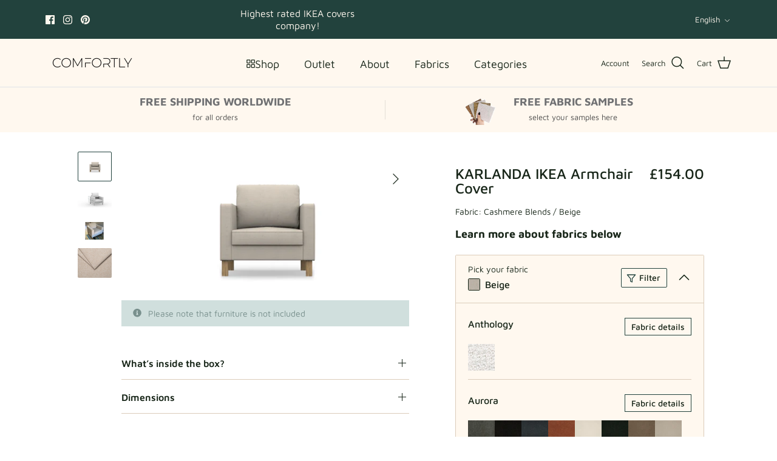

--- FILE ---
content_type: text/css
request_url: https://www.comfortly.com/cdn/shop/t/78/assets/custom.min.css?v=162191731120284998821761285605
body_size: 4968
content:
@charset "UTF-8";.product-page{margin-top:32px}.product-page .product-detail .thumbnails{-webkit-padding-end:0;padding-inline-end:0;width:72px}.product-page .product-detail .thumbnail.thumbnail--media-image{width:56px;height:49px;overflow:hidden;border-radius:2px;margin:0 0 4px 0}.product-page .product-detail .thumbnail.thumbnail--media-image.selected{border:1px solid #22423d}.product-page .product-detail .gallery-size-medium{width:53%;padding-left:53px}.product-page .product-detail .gallery-size-medium+.product-column-right{width:47%}.product-page .main-image{position:relative}.product-page .main-image .rimage-wrapper{display:-webkit-box;display:-ms-flexbox;display:flex;-webkit-box-pack:center;-ms-flex-pack:center;justify-content:center;height:100%}.product-page .main-image .rimage-outer-wrapper{border-radius:2px 2px 0 0;aspect-ratio:557/483;overflow:hidden}.product-page .rimage-outer-wrapper{height:100%;display:-webkit-box;display:-ms-flexbox;display:flex;-webkit-box-orient:vertical;-webkit-box-direction:normal;-ms-flex-direction:column;flex-direction:column;-webkit-box-pack:center;-ms-flex-pack:center;justify-content:center}.product-page .gallery.gallery--layout-carousel-beside.has-thumbnails .main-image{width:calc(100% - 72px)}.product-page .product-form{min-width:410px;margin:0 18% 0 14.4%}.product-page .product-page__descripton{text-align:left}.product-page .product-page__descripton .product-detail-accordion:first-child{margin-top:32px}.product-page .product-page__descripton .cc-accordion-item{border-bottom:1px solid #dbccba}.product-page .product-page__descripton.table{display:none}.product-page .product-page__descripton.mobile{display:none}.product-page .product-page__info{display:-webkit-box;display:-ms-flexbox;display:flex;-webkit-box-align:center;-ms-flex-align:center;align-items:center;padding:13px 19px;background-color:#d0dfdd}.product-page .product-page__info svg{width:14px;height:16px}.product-page .product-page__info .product-page__info-text{color:rgba(34,66,61,.5);padding-left:11px;font-size:14px;line-height:1.28}.product-page .cc-accordion-item__convertor{padding:3px 0 32px}.product-page .cc-accordion-item__convertor .cc-accordion-item__buttons{display:-webkit-box;display:-ms-flexbox;display:flex;margin-bottom:15px;font-size:14px;-webkit-box-align:center;-ms-flex-align:center;align-items:center}.product-page .cc-accordion-item__convertor .cc-accordion-item__buttons .text{margin-right:8px;height:-webkit-fit-content;height:-moz-fit-content;height:fit-content}.product-page .cc-accordion-item__convertor .cc-accordion-item__buttons .cc-accordion-item__input[type=radio]{display:none}.product-page .cc-accordion-item__convertor .cc-accordion-item__buttons .cc-accordion-item__input[type=radio]:checked+label{color:#fffdfc;background-color:#182619}.product-page .cc-accordion-item__convertor .cm-label.active,.product-page .cc-accordion-item__convertor .inch-label.active{color:#fffdfc;background-color:#182619}.product-page .cc-accordion-item__convertor .cc-accordion-item__inputs{display:-webkit-box;display:-ms-flexbox;display:flex;border-radius:2px;overflow:hidden}.product-page .cc-accordion-item__convertor .cc-accordion-item__inputs label{padding:7px 11px;font-size:14px;font-weight:600;line-height:1.28;color:#22423d;background-color:#fff8ef;display:block}.product-page .cc-accordion-item__convertor .cc-accordion-item__dimensions-item{display:-webkit-box;display:-ms-flexbox;display:flex;margin-bottom:15px;font-size:14px}.product-page .cc-accordion-item__convertor .cc-accordion-item__dimensions-item .cc-accordion-item__dimensions-size{margin-left:3px}.product-page .color-swatches{margin:20px 0 32px}.product-page .buy-buttons-row{margin:0 0 16px}.product-page .quantity-submit-button{display:-webkit-box;display:-ms-flexbox;display:flex}.product-page .quantity-submit-button .quantity-submit-row__submit{margin:0;width:100%}.product-page .quantity-submit-button .quantity-submit-row__submit .button{height:56px;border-radius:2px;font-weight:500}.product-page .quantity-submit-button .quantity-wrapper{width:137px;height:56px;border-radius:2px;border:1px solid #22423d;margin-right:8px}.product-page .quantity-submit-button .quantity-wrapper a{border:none;height:54px}.product-page .quantity-submit-button .quantity-wrapper a svg{margin-bottom:0}.product-page .quantity-submit-button .quantity-wrapper #quantity{margin:0;border:none;width:39px;font-weight:600;height:54px}.product-page .product-page__consultant-block{display:-webkit-box;display:-ms-flexbox;display:flex;-webkit-box-align:center;-ms-flex-align:center;align-items:center;-webkit-box-pack:justify;-ms-flex-pack:justify;justify-content:space-between;width:100%;height:56px;-webkit-box-shadow:0 2px 10px 0 rgba(0,0,0,.08);box-shadow:0 2px 10px 0 rgba(0,0,0,.08);margin-bottom:32px;padding-right:20px;border-radius:2px}.product-page .product-page__consultant-block .product-page__images-block{display:-webkit-box;display:-ms-flexbox;display:flex;-webkit-box-align:center;-ms-flex-align:center;align-items:center}.product-page .product-page__consultant-block .product-page__consultant-image{width:60px;height:56px;padding:8px 12px 8px 8px;border-radius:1px;overflow:hidden}.product-page .product-page__consultant-block .product-page__consultant-image img{max-width:100%}.product-page .product-page__consultant-block .product-page__consultant-text p{margin-bottom:0;font-size:14px;font-weight:500}.product-page .product-page__consultant-block svg{width:20px;height:20px;cursor:pointer}.product-page .product-page__consultant-block .product-page__consultant-placeholder{width:40px;height:40px;background-color:rgba(0,0,0,.5);border-radius:1px}.product-page .lightly-spaced-row{margin-bottom:0}.product-page .lightly-spaced-row .text-box{width:100%;padding:7px 17px 7px 40px}.product-page .lightly-spaced-row .with-icon__beside{font-size:14px;line-height:1.57;font-weight:500;color:#182619}.product-page .lightly-spaced-row .icon--type-scissors{margin:4px 8px 0 0}.product-page .product-page__current-option{display:-webkit-box;display:-ms-flexbox;display:flex;font-size:14px;font-weight:400;color:#182619;margin-bottom:12px}.product-page .product-page__current-option #product__current-option{margin-left:4px}.product-page .product-page__title-content{display:-webkit-box;display:-ms-flexbox;display:flex;-webkit-box-pack:justify;-ms-flex-pack:justify;justify-content:space-between;gap:84px;margin-bottom:16px}.product-page .product-page__title-content .current-price,.product-page .product-page__title-content .h4-style,.product-page .product-page__title-content .title{font-size:24px;font-weight:500;line-height:1;margin:0}.product-page .product-page__title-content .h4-style{display:-webkit-box;display:-ms-flexbox;display:flex;-webkit-box-orient:vertical;-webkit-box-direction:normal;-ms-flex-direction:column;flex-direction:column;gap:5px}.product-page .product-page__title-content .current-price{-webkit-box-align:end;-ms-flex-align:end;align-items:end}.product-page .product-page__title-content .current-price+.was-price{font-size:18px;text-align:right}.product-page .loox-rating-content .loox-rating-label{font-size:12px}.product-page .loox-rating-content .loox-icon{color:#182619}.product-page #shopify-block-loox-rating{height:22px}.product-page .product-page__btn-back{position:absolute;width:54px;height:20px;top:16px;left:20px;z-index:3;background-color:rgba(250,250,250,.7);padding:2px 4px;border-radius:2px;cursor:pointer;-webkit-box-align:center;-ms-flex-align:center;align-items:center;gap:4px;display:none}.product-page .product-page__btn-back svg{width:16px;height:16px}.product-page .product-page__btn-back span{font-size:12px;margin-top:-1px;color:#182619}@media (max-width:1199.98px){.product-page .product-form{min-width:356px}}@media (max-width:1040.98px){.product-page .gallery.gallery--layout-carousel-beside.has-thumbnails .main-image{width:100%}.product-page .product-page__descripton{text-align:left}.product-page .product-page__descripton.desktop{display:none}.product-page .product-page__descripton.table{display:block}.product-page .product-detail .thumbnails{margin:0 auto;width:100%;margin-top:-25px;padding-bottom:21px}.product-page .product-detail .thumbnail.thumbnail--media-image{height:15px;width:44px;border-radius:2px}.product-page .owl-stage{width:100%!important;display:-webkit-box;display:-ms-flexbox;display:flex;-webkit-box-pack:center;-ms-flex-pack:center;justify-content:center;gap:8px;height:4px}.product-page .owl-item{min-width:44px;max-width:44px;margin:0!important}.product-page .owl-item:only-child{display:none}.product-page .product-detail .thumbnail.thumbnail--media-image{position:relative}.product-page .product-detail .thumbnail.thumbnail--media-image .rimage-outer-wrapper .rimage__image{opacity:0}.product-page .product-detail .thumbnail.thumbnail--media-image::before{position:absolute;content:" ";height:2px;top:50%;-webkit-transform:translateY(-50%);-ms-transform:translateY(-50%);transform:translateY(-50%);left:0;right:0;bottom:0;background-color:#f2ebdb;z-index:3}.product-page .product-detail .thumbnail.thumbnail--media-image.selected{border:none}.product-page .product-detail .thumbnail.thumbnail--media-image.selected::before{background-color:#22423d}.product-page .product-detail .gallery-size-medium{padding-left:0;width:calc(50% - 25px)}.product-page .product-detail .gallery-size-medium+.product-column-right{width:calc(50% - 25px)}.product-page .product-form{margin:0}.product-page .product-detail{gap:50px}}@media (max-width:991.98px){.product-page{margin-top:0}.product-page .container{padding:0}.product-page .detail{padding:32px 20px 0}.product-page .product-page__btn-back{display:-webkit-box;display:-ms-flexbox;display:flex}.product-page .main-image{aspect-ratio:15/13;overflow:hidden}.product-page .product-detail .gallery-size-medium{width:100%}.product-page .product-detail .gallery-size-medium+.product-column-right{width:100%}.product-page .product-detail{-webkit-box-orient:vertical;-webkit-box-direction:normal;-ms-flex-direction:column;flex-direction:column}.product-page .main-image .rimage-outer-wrapper{max-width:100%!important}.product-page .product-page__descripton.table .product-page__accordion{display:none}.product-page .product-page__descripton.mobile{display:block}.product-page .product-page__descripton.mobile .product-page__info{display:none}.product-page .detail .product-detail-accordion+.product-detail-accordion{margin-top:0}.product-page .product-detail .gallery .main-image{margin:0}.product-page .product-page__info{padding:8px 20px}.product-page .product-page__info .product-page__info-text{font-size:12px;padding-left:8px}.product-page .product-page__title-content{margin-bottom:12px}.product-page .color-swatches{margin:32px 0}.product-page .color-swatches .color-swatches__select{height:82px}.product-page .color-swatches__accordion--accessories .color-swatches__select{height:73px}}.product-page #bundle-list .option-selector_add-prod{display:none}@media (max-width:767.98px){.product-page .quantity-submit-button .quantity-submit-row__submit .button{height:44px}.product-page .quantity-submit-button .quantity-submit-row__submit .button{padding:11px 25px}.product-page .quantity-submit-button .quantity-wrapper{width:120px;height:44px}.product-page .quantity-submit-button .quantity-wrapper a{height:38px;width:45px;min-width:45px}.product-page .quantity-submit-button .quantity-wrapper a svg{margin-bottom:8px}.product-page .quantity-submit-button .quantity-wrapper #quantity{width:27px;height:41px}.product-page .product-page__consultant-block{padding-right:16px}.product-page .product-page__consultant-block .product-page__consultant-image{padding:12px 12px 12px 8px;width:52px;height:56px}.product-page .lightly-spaced-row .text-box{padding:7px 17px 7px 24px}.product-page .product-page__descripton .product-detail-accordion:first-child{margin-top:40px}}@media (max-width:589px){.product-page .product-form{min-width:100%}}.color-swatches{border:1px solid #dbccba;border-radius:2px}.color-swatches .color-swatches__accordion{background-color:rgba(255,248,239,.3)}.color-swatches .color-swatches__accordion.active{background-color:#fff8ef}.color-swatches .color-swatches__accordion.active .color-swatches__select{border-bottom:1px solid #dbccba}.color-swatches .color-swatches__accordion+.color-swatches__accordion{border-top:1px solid #dbccba}.color-swatches .color-swatches__accordion.color-swatches__accordion--accessories .color-swatches__select{margin-bottom:0;padding:16px 20px 20px}.color-swatches .color-swatches__accordion.color-swatches__accordion--accessories.active .color-swatches__select{border-bottom:1px solid #dbccba;-webkit-box-shadow:0 2px 5px 0 rgba(89,85,74,.06);box-shadow:0 2px 5px 0 rgba(89,85,74,.06)}.color-swatches .color-swatches__select{display:-webkit-box;display:-ms-flexbox;display:flex;-webkit-box-pack:justify;-ms-flex-pack:justify;justify-content:space-between;-webkit-box-align:center;-ms-flex-align:center;align-items:center;padding:16px 20px 20px}.color-swatches .color-swatches__filter-block{display:-webkit-box;display:-ms-flexbox;display:flex;-webkit-box-align:center;-ms-flex-align:center;align-items:center}.color-swatches .color-swatches__filter-block #color-swatches__filter{margin-right:16px;padding:2px 5px 6px 8px;border-radius:2px;border:1px solid #22423d;height:32px;width:76px;display:none}.color-swatches .color-swatches__filter-block #color-swatches__filter span{font-size:14px;color:#182619;font-weight:500;line-height:1}.color-swatches .color-swatches__filter-block #color-swatches__filter .icon-filter{width:16px;height:16px}.color-swatches .color-swatches__accordion .option-selectors{display:-webkit-box!important;display:-ms-flexbox!important;display:flex!important;-webkit-box-orient:horizontal;-webkit-box-direction:normal;-ms-flex-direction:row;flex-direction:row;-ms-flex-wrap:wrap;flex-wrap:wrap;gap:10px}.color-swatches .color-swatches__select-text{font-size:14px;line-height:1;color:#182619;display:block;margin-bottom:8px}.color-swatches .color-swatches__current-variant{display:-webkit-box;display:-ms-flexbox;display:flex;-webkit-box-align:center;-ms-flex-align:center;align-items:center}.color-swatches .color-swatches__sample{width:20px;height:20px;border-radius:2px;overflow:hidden;border:1px solid #182619;margin-right:8px}.color-swatches #color-swatches__sample-image{max-width:100%;width:100%;height:22px}.color-swatches #color-swatches__color{font-size:16px;line-height:1.25;font-weight:500}.color-swatches .accordion{cursor:pointer;width:100%;text-align:left;outline:0;-webkit-transition:.4s;transition:.4s}.color-swatches .panel{max-height:0;overflow-y:scroll;-ms-overflow-style:none;scrollbar-width:none;-webkit-transition:max-height .2s ease-out;transition:max-height .2s ease-out}.color-swatches .panel::-webkit-scrollbar{width:0;height:0}.color-swatches .active .panel{max-height:271px}.color-swatches .caret-down{-webkit-transform:rotate(360deg);-ms-transform:rotate(360deg);transform:rotate(360deg);-webkit-transition:.2s;transition:.2s}.color-swatches .accordion.active .caret-down{-webkit-transform:rotate(180deg);-ms-transform:rotate(180deg);transform:rotate(180deg)}.color-swatches .accordion.active #color-swatches__filter{display:block}.color-swatches .color-swatches__option-title{display:-webkit-box;display:-ms-flexbox;display:flex;-webkit-box-pack:justify;-ms-flex-pack:justify;justify-content:space-between;padding:24px 0 14px;margin-top:14px;min-width:100%}.color-swatches .color-swatches__option-title:not(.first-title){border-top:1px solid #dbccba}.color-swatches .color-swatches__option-title.first-title{margin-top:0}.color-swatches .color-swatches__option-title .swatch-title{display:block}.color-swatches .color-swatches__option-title[data-visible-elements="0"]{display:none}.color-swatches .option-selectors{padding:0 20px;display:-webkit-box;display:-ms-flexbox;display:flex;-webkit-box-orient:vertical;-webkit-box-direction:normal;-ms-flex-direction:column;flex-direction:column;position:relative}.color-swatches .option-selectors .swatch-title{font-weight:500;color:#182619;font-size:16px;line-height:1.25}.color-swatches .option-selectors .color-swatches__fabric-drawer{font-size:14px;line-height:1.42;color:#182619;font-weight:500;text-decoration:underline}.color-swatches .option-selectors .option-selector{display:block;margin-bottom:0;height:44px}.color-swatches .option-selectors .option-selector.last-option{margin-bottom:24px}.color-swatches .option-selectors .option-selector .color-swatches__variant-img{width:44px;height:44px;border-radius:2px;overflow:hidden;position:relative;z-index:2}.color-swatches .option-selectors .option-selector .label{display:-webkit-box;display:-ms-flexbox;display:flex;-webkit-box-orient:horizontal;-webkit-box-direction:reverse;-ms-flex-direction:row-reverse;flex-direction:row-reverse;-webkit-box-pack:end;-ms-flex-pack:end;justify-content:flex-end}.color-swatches .option-selectors .option-selector.hide{display:none}.color-swatches .option-selectors .color-swatches__sample-img{position:relative;height:44px}.color-swatches .option-selectors .color-swatches__sample-img::after{content:" ";position:absolute;top:-4px;left:-4px;right:-4px;bottom:-4px;border:1px solid #22423d;border-radius:3px;background-color:#fffdfc;display:none}.color-swatches .option-selectors .option-input[type=radio]:checked~.color-swatches__sample-img::after{display:block}.color-swatches .option-selector{position:relative;cursor:pointer}.color-swatches .option-selector:hover .color-swatches__label{display:block}.color-swatches .color-swatches__label{display:none;position:absolute;z-index:3;top:-26px;left:48%;-webkit-transform:translate(-50%,-50%);-ms-transform:translate(-50%,-50%);transform:translate(-50%,-50%);padding:6px 16px;background-color:#182619;color:#fff8ef;font-size:12px;white-space:nowrap;font-weight:400;line-height:1.333;border-radius:2px}.color-swatches .color-swatches__label .color-swatches__after{display:block;position:absolute;-webkit-transform:rotate(45deg) translate(-50%);-ms-transform:rotate(45deg) translate(-50%);transform:rotate(45deg) translate(-50%);left:50%;bottom:-8px;width:13px;height:13px;background-color:#182619;z-index:-1}.color-swatches .color-swatches__accessories-input[type=radio]{display:none}.color-swatches .color-swatches__accessories-input[type=radio]:checked+.option-selector_add-prod svg .check{fill:#182619}.color-swatches .color-swatches__accessories-input[type=radio]:checked+.option-selector_add-prod{background-color:#f2ebdb}.color-swatches .color-swatches__accessories-input[type=radio]:checked+.option-selector_add-prod::after{left:0;right:0;width:100%}.color-swatches .color-swatches__accessories-input[type=radio]:checked+.option-selector_add-prod::before{left:0;right:0;width:100%}.color-swatches .color-swatches__accessories-list{width:100%;margin-top:16px}.color-swatches .color-swatches__panel{padding:0}.color-swatches .color-swatches__panel .option-selector,.color-swatches .color-swatches__panel .option-selector_add-prod{height:54px;display:-webkit-box;display:-ms-flexbox;display:flex;-webkit-box-align:center;-ms-flex-align:center;align-items:center;position:relative}.color-swatches .color-swatches__panel .option-selector .label-option,.color-swatches .color-swatches__panel .option-selector_add-prod .label-option{color:#182619;margin-bottom:0;padding:15px 0 0 23px;height:100%;width:100%}.color-swatches .color-swatches__panel .option-selector .color-swatches__label-item,.color-swatches .color-swatches__panel .option-selector_add-prod .color-swatches__label-item{display:-webkit-box;display:-ms-flexbox;display:flex;-webkit-box-align:center;-ms-flex-align:center;align-items:center;font-weight:500}.color-swatches .color-swatches__panel .option-selector .icon-checkbox,.color-swatches .color-swatches__panel .option-selector_add-prod .icon-checkbox{width:16px;height:16px;margin-right:8px}.color-swatches .color-swatches__panel .option-selector::after,.color-swatches .color-swatches__panel .option-selector_add-prod::after{position:absolute;content:" ";top:0;left:20px;right:20px;width:calc(100% - 40px);height:1px;background-color:#dbccba}.color-swatches .color-swatches__panel .option-selector::before,.color-swatches .color-swatches__panel .option-selector_add-prod::before{position:absolute;content:" ";bottom:-1px;left:20px;right:20px;width:calc(100% - 40px);height:1px;background-color:#dbccba}.color-swatches .color-swatches__select-product{font-size:16px;line-height:1;font-weight:500}@media (max-width:767.98px){.color-swatches .option-selectors .option-selector .color-swatches__variant-img{width:38px;height:39px}.color-swatches .option-selectors .option-selector .color-swatches__sample-img{height:39px}.color-swatches .option-selectors .option-selector{height:39px}}.fabric-details{width:100%;height:100%}.fabric-details .fabric-details__overlay{position:fixed;top:0;left:0;bottom:0;right:0;background:rgba(0,0,0,.4);opacity:0;visibility:hidden;z-index:9999}.fabric-details .fabric-details__overlay.active{opacity:1;visibility:visible}.fabric-details .fabric-details__drawer{background:#fffdfc;height:100%;position:fixed;text-align:center;top:0;width:405px;z-index:9999999999;border-radius:5px 0 0 5px;overflow:hidden}.fabric-details .fabric-details__drawer.fabric-details-right{right:-405px}.fabric-details .fabric-details__drawer.fabric-details-right.fabric-details-open{right:0}.fabric-details .fabric-details__drawer.fabric-details-push,.fabric-details .fabric-details__drawer.fabric-details__drawer{-webkit-transition:all .34s ease;transition:all .34s ease}.fabric-details .fabric-details__drawer .fabric-details-btn{cursor:pointer;display:inline-block}.fabric-details .fabric-details__drawer .fabric-details__header{padding:25px 24px;height:76px;background-color:#fff8ef;display:-webkit-box;display:-ms-flexbox;display:flex;-webkit-box-pack:justify;-ms-flex-pack:justify;justify-content:space-between;-webkit-box-align:center;-ms-flex-align:center;align-items:center;border-bottom:1px solid #f2ebdb}.fabric-details .fabric-details__drawer .fabric-details__header span{color:#182619;font-size:25px;font-weight:500}.fabric-details .fabric-details__drawer .fabric-details__header .fabric-details-close-btn{cursor:pointer}.fabric-details .fabric-details__drawer .fabric-details__content{padding:24px 32px;text-align:left;color:#182619;max-height:calc(100vh - 76px);overflow-y:auto}.fabric-details .fabric-details__drawer .fabric-details__image{aspect-ratio:341/138;overflow:hidden;margin-bottom:32px;border-radius:5px}.fabric-details .fabric-details__drawer .fabric-details__image img{width:100%;height:100%;-o-object-fit:cover;object-fit:cover}.fabric-details .fabric-details__drawer .fabric-details__image svg{width:100%;height:100%;background:rgba(0,0,0,.4)}.fabric-details .fabric-details__drawer .fabric-details__care h4,.fabric-details .fabric-details__drawer .fabric-details__description h4,.fabric-details .fabric-details__drawer .fabric-details__details h4{font-size:16px;font-weight:600;margin-bottom:16px}.fabric-details .fabric-details__drawer .fabric-details__care p,.fabric-details .fabric-details__drawer .fabric-details__description p,.fabric-details .fabric-details__drawer .fabric-details__details p{font-size:14px;margin-bottom:32px}.fabric-details .fabric-details__drawer .fabric-details__care,.fabric-details .fabric-details__drawer .fabric-details__details{font-size:16px;margin-bottom:32px}.fabric-details .fabric-details__drawer .fabric-details__care div,.fabric-details .fabric-details__drawer .fabric-details__details div{line-height:1;margin-bottom:8px}.fabric-details .fabric-details__drawer .fabric-details__features{margin-bottom:34px}.fabric-details .fabric-details__drawer .fabric-details__features h4{font-size:16px;font-weight:600;margin-bottom:16px}.fabric-details .fabric-details__drawer .fabric-details__features-item{display:-webkit-box;display:-ms-flexbox;display:flex;-webkit-box-align:center;-ms-flex-align:center;align-items:center;margin-bottom:8px;gap:12px}.fabric-details .fabric-details__drawer .fabric-details__features-item span p{margin-bottom:0;padding-right:12px;line-height:1.25}.fabric-details .fabric-details__drawer .fabric-details__grade{display:-webkit-box;display:-ms-flexbox;display:flex;gap:4px}.fabric-details .fabric-details__drawer .fabric-details__grade span{display:block;width:12px;height:12px;border-radius:50%;background-color:#f2ebdb}.fabric-details .fabric-details__care p:not(:last-child){margin-bottom:8px}.fabric-details span.circle{background-color:#22423d!important}.fabric-details span.half-circle{background:-webkit-gradient(linear,left top,right top,color-stop(50%,#22423d),color-stop(50%,#f2ebdb));background:linear-gradient(to right,#22423d 50%,#f2ebdb 50%)}@media (max-width:767.98px){.fabric-details .fabric-details__drawer .fabric-details__header{height:68px}.fabric-details .fabric-details__drawer .fabric-details__header span{font-size:18px}.fabric-details .fabric-details__drawer .fabric-details__content{padding:24px}}@media (max-width:589px){.fabric-details .fabric-details__drawer{width:calc(100% - 20px);max-width:405px}}.product-filter{width:100%;height:100%}.product-filter .product-filter__overlay{position:fixed;top:0;left:0;bottom:0;right:0;background:rgba(0,0,0,.4);opacity:0;visibility:hidden;z-index:9999}.product-filter .product-filter__overlay.active{opacity:1;visibility:visible}.product-filter .product-filter__drawer{background:#fffdfc;height:100%;position:fixed;text-align:center;top:0;width:405px;z-index:9999999999;border-radius:5px 0 0 5px;overflow:hidden}.product-filter .product-filter__drawer.product-filter-right{right:-405px}.product-filter .product-filter__drawer.product-filter-right.product-filter-open{right:0}.product-filter .product-filter__drawer.product-filter-push,.product-filter .product-filter__drawer.product-filter__drawer{-webkit-transition:all .34s ease;transition:all .34s ease}.product-filter .product-filter__drawer .product-filter-btn{cursor:pointer;display:inline-block}.product-filter .product-filter__drawer .product-filter__header{padding:24px;height:76px;background-color:#fff8ef;display:-webkit-box;display:-ms-flexbox;display:flex;-webkit-box-pack:justify;-ms-flex-pack:justify;justify-content:space-between;-webkit-box-align:center;-ms-flex-align:center;align-items:center;border-bottom:1px solid #f2ebdb}.product-filter .product-filter__drawer .product-filter__header span{color:#182619;font-size:24px;font-weight:500}.product-filter .product-filter__drawer .product-filter__header .product-filter-close-btn{cursor:pointer}.product-filter .product-filter__drawer .product-filter__content{padding:16px 32px;text-align:left}.product-filter .product-filter__drawer .product-filter__content .cc-accordion-item__title{font-size:16px;font-weight:600}.product-filter .product-filter__drawer-block{height:100%}.product-filter .product-filter__content{height:calc(100% - 164px);overflow-y:auto;-ms-overflow-style:none;scrollbar-width:none}.product-filter .product-filter__content::-webkit-scrollbar{width:0;height:0}.product-filter .product-filter__buttons{background-color:#fff8ef;width:100%;height:88px;display:-webkit-box;display:-ms-flexbox;display:flex;-webkit-box-pack:center;-ms-flex-pack:center;justify-content:center;-webkit-box-align:center;-ms-flex-align:center;align-items:center;gap:8px;padding:16px 24px;border-top:1px solid #f2ebdb}.product-filter .product-filter__buttons .product-filter__button{width:100%;height:54px;font-size:16px;font-weight:600;border-radius:2px}.product-filter .product-filter__buttons .product-filter__button.product-filter__button--clear{border:1px solid #22423d;color:#22423d;background:0 0}.product-filter .product-filter__filter-block:not(:last-child){margin-bottom:16px}.product-filter .product-filter__filter-block label{font-size:16px;font-weight:400;line-height:1.25;color:#182619;display:-webkit-box;display:-ms-flexbox;display:flex;-webkit-box-align:start;-ms-flex-align:start;align-items:flex-start;gap:12px}.product-filter .product-filter__filter-block svg{width:18px;height:18px;-ms-flex-negative:0;flex-shrink:0}.product-filter .product-filter__filter-block svg rect{fill:none;stroke:#c3c3c3}.product-filter .product-filter__filter-block svg path{stroke:none}.product-filter .product-filter__filter-block .product-filter__input[type=checkbox]:checked+svg rect{fill:#182619;stroke:#182619}.product-filter .product-filter__filter-block .product-filter__input[type=checkbox]:checked+svg path{stroke:#f2ebdb}.product-filter .product-filter__filter-block .product-filter__color-swatch{width:18px;height:18px;border-radius:50%}.product-filter .product-filter__filter-block .product-filter__color-swatch.white{border:1px solid #e1e1e1}.product-filter .product-filter__filter-block .product-filter__color-swatch+span{margin-left:-4px}.product-filter .cc-accordion-item__content{margin-top:8px}.product-filter .product-filter__inner-text{display:-webkit-box;display:-ms-flexbox;display:flex;-webkit-box-orient:vertical;-webkit-box-direction:normal;-ms-flex-direction:column;flex-direction:column;gap:8px}@media (max-width:767.98px){.product-filter .product-filter__drawer .product-filter__header{padding:25px 20px;height:68px}.product-filter .product-filter__drawer .product-filter__header span{font-size:18px}.product-filter .product-filter__drawer .product-filter__content{padding:8px 24px 24px;height:calc(100% - 144px)}.product-filter .product-filter__buttons{height:76px;padding:16px}.product-filter .product-filter__buttons .product-filter__button{height:44px;padding:10px 24px}.product-filter .product-filter__filter-block:not(:last-child){margin-bottom:18px}}@media (max-width:589px){.product-filter .product-filter__drawer{width:calc(100% - 20px);max-width:405px}}.product-recommendations .product-recommendations__wrapper{position:relative}.product-recommendations .product-recommendations__info{display:-webkit-box;display:-ms-flexbox;display:flex;-webkit-box-pack:justify;-ms-flex-pack:justify;justify-content:space-between;-webkit-box-align:center;-ms-flex-align:center;align-items:center;margin-bottom:40px}.product-recommendations .product-recommendations__title{font-size:40px;font-weight:700;line-height:1;margin-bottom:0;color:#182619}.product-recommendations .product-recommendations__button{display:-webkit-inline-box;display:-ms-inline-flexbox;display:inline-flex;-webkit-box-align:center;-ms-flex-align:center;align-items:center;-webkit-box-pack:center;-ms-flex-pack:center;justify-content:center;max-width:100%;padding:12px 23px;cursor:pointer;background-color:transparent;color:#22423d;overflow:hidden;text-decoration:none;border:1px solid #22423d;border-radius:2px;-webkit-transition:background-color .3s;transition:background-color .3s;font-size:16px;font-weight:600;line-height:1.25;white-space:nowrap}.product-recommendations .product-recommendations__button:hover{background-color:#f2ebdb}.product-recommendations .swiper-horizontal>.swiper-pagination-progressbar,.product-recommendations .swiper-pagination-progressbar.swiper-pagination-horizontal{bottom:0;top:inherit}.product-recommendations .product-recommendations-button-next{-webkit-transform:translateY(-50%) translatex(50%);-ms-transform:translateY(-50%) translatex(50%);transform:translateY(-50%) translatex(50%);right:0}.product-recommendations .product-recommendations-button-prev{-webkit-transform:translateY(-50%) translatex(-50%);-ms-transform:translateY(-50%) translatex(-50%);transform:translateY(-50%) translatex(-50%);left:0}.product-recommendations .product-recommendations-button-prev svg{-webkit-transform:rotate(180deg);-ms-transform:rotate(180deg);transform:rotate(180deg)}.product-recommendations .product-recommendations-button-next,.product-recommendations .product-recommendations-button-prev{cursor:pointer;position:absolute;top:50%;padding:24px;width:72px;height:72px;background-color:#fffdfc;-webkit-filter:drop-shadow(0 2px 10px rgba(0, 0, 0, .08));filter:drop-shadow(0 2px 10px rgba(0, 0, 0, .08));border-radius:50%;z-index:2}.product-recommendations .product-recommendations-button-prev.swiper-button-disabled{display:none}.product-recommendations .swiper-horizontal>.swiper-pagination-progressbar,.product-recommendations .swiper-pagination-progressbar.swiper-pagination-horizontal{position:relative;width:410px;height:2px;margin:48px auto 0;background:#f6ece0}.product-recommendations .swiper-pagination-progressbar .swiper-pagination-progressbar-fill{background:#22423d}.product-recommendations .collection-listing .product-block{padding:0;margin:0}.product-recommendations .loox-rating .loox-icon{color:#22423d!important}@media (max-width:767.98px){.product-recommendations .product-recommendations__info{margin-bottom:32px}.product-recommendations .product-recommendations__title{font-size:24px}.product-recommendations .swiper-pagination-horizontal{margin-top:30px}.product-recommendations .product-recommendations-button-next,.product-recommendations .product-recommendations-button-prev{display:none}.product-recommendations .swiper-pagination{position:relative;background-color:unset;width:unset;height:unset}.product-recommendations .swiper-pagination-bullet{height:2px;width:44px;background:#f2ebdb;margin:0 4px!important;border-radius:4px;opacity:1}.product-recommendations .swiper-pagination-bullet-active{height:2px;background:#22423d}}.block-inner-custom .product-info__inner{display:-webkit-box;display:-ms-flexbox;display:flex;-webkit-box-pack:justify;-ms-flex-pack:justify;justify-content:space-between;gap:8px}.block-inner-custom .product-block__title{color:#182619;font-size:16px;font-weight:400;line-height:1.25}.block-inner-custom .product-price{display:-webkit-box;display:-ms-flexbox;display:flex;-webkit-box-orient:vertical;-webkit-box-direction:normal;-ms-flex-direction:column;flex-direction:column;gap:2px;-webkit-box-align:end;-ms-flex-align:end;align-items:flex-end}.block-inner-custom .product-price__from{font-size:12px;font-weight:400;line-height:1.3;-webkit-margin-end:unset;margin-inline-end:unset}.block-inner-custom .product-price__amount{font-size:16px;font-weight:600;line-height:1.25;-webkit-margin-end:unset;margin-inline-end:unset}.block-inner-custom .product-block-options--swatch .product-block-options__item{width:10px;height:10px;margin:0 4px 4px 0;overflow:hidden}.block-inner-custom .product-block-options--swatch .product-block-options__item img{width:100%;height:100%;-o-object-fit:cover;object-fit:cover;position:absolute;top:0;left:0}.block-inner-custom .product-block-options--swatch .product-block-options__item:hover{-webkit-box-shadow:0 0 0 1px #fff,0 0 0 2px rgba(24,38,25,.3019607843);box-shadow:0 0 0 1px #fff,0 0 0 2px rgba(24,38,25,.3019607843)}.block-inner-custom .product-block-options{margin:11px 0 0 0}.block-inner-custom .product-block-options__more-label{margin:0 0 4px 0;line-height:1.3;font-size:12px;color:#182619}@media (max-width:767.98px){.block-inner-custom .product-info__inner{-webkit-box-orient:vertical;-webkit-box-direction:normal;-ms-flex-direction:column;flex-direction:column}.block-inner-custom .product-info .innerer{display:block}.block-inner-custom .product-block__title{font-size:14px}.block-inner-custom .product-price{-webkit-box-align:start;-ms-flex-align:start;align-items:start;gap:4px}.block-inner-custom .product-price__amount{font-size:14px}.block-inner-custom .product-info .innerer .product-block-options--swatch{margin:15px 0 0 0}}.product-block .block-inner{margin:0}.why-us-slider .why-us-slider__wrapper{display:-webkit-box;display:-ms-flexbox;display:flex;overflow:hidden}.why-us-slider .why-us-slider__content{width:50%;background-color:#22423d;padding:104px 96px;border-top-left-radius:10px;border-bottom-left-radius:10px}.why-us-slider .why-us-slider__image-wrapper{width:50%;border-top-right-radius:10px;border-bottom-right-radius:10px;overflow:hidden}.why-us-slider .why-us-slider__heading{font-size:40px;line-height:1;font-weight:700;color:#fffdfc;margin-bottom:48px}.why-us-slider .why-us-slider__block{max-width:276px;width:100%;color:#fffdfc;cursor:pointer;opacity:.5}.why-us-slider .why-us-slider__block-text{font-size:24px;font-style:normal;font-weight:600;line-height:1.1;margin-bottom:8px}.why-us-slider .why-us-slider__block-sub-text{font-size:14px;font-weight:400;line-height:1.29;margin-bottom:0}.why-us-slider .why-us-slider__image{display:-webkit-box;display:-ms-flexbox;display:flex;width:100%;height:100%;-o-object-fit:cover;object-fit:cover}.why-us-slider .why-us-slider__placeholder{width:100%;overflow:hidden;position:relative;height:656px;background-color:#ccc}.why-us-slider .why-us-slider__placeholder svg{height:100%;width:-webkit-fit-content;width:-moz-fit-content;width:fit-content;-o-object-fit:cover;object-fit:cover}.why-us-slider .swiper-container-1{height:330px;display:-webkit-box;display:-ms-flexbox;display:flex;gap:24px}.why-us-slider .swiper-container-2{height:638px}.why-us-slider .swiper-pagination{position:relative;background-color:rgba(246,236,224,.2);width:2px;height:100%}.why-us-slider .swiper-pagination-bullet{height:88px;width:2px;background-color:rgba(246,236,224,.2);margin:0 0 33px 0!important;border-radius:0}.why-us-slider .swiper-pagination-bullet-active{height:88px;width:2px;background-color:#f6ece0}.why-us-slider .swiper-slide-thumb-active{opacity:1}.why-us-slider .swiper-notification{display:none}@media (max-width:1199.98px){.why-us-slider .why-us-slider__content{padding:100px 50px}}@media (max-width:991.98px){.why-us-slider .why-us-slider__content{padding:100px 15px}.why-us-slider .swiper-container-1{gap:15px}}@media (max-width:767.98px){.why-us-slider .why-us-slider__wrapper{-webkit-box-orient:vertical;-webkit-box-direction:reverse;-ms-flex-direction:column-reverse;flex-direction:column-reverse}.why-us-slider .why-us-slider__image-wrapper{width:100%;border-bottom-right-radius:0;border-top-left-radius:10px}.why-us-slider .why-us-slider__content{width:100%;padding:40px 32px 48px;border-top-left-radius:0;border-bottom-right-radius:10px}.why-us-slider .swiper-container-1{height:initial;-webkit-box-orient:vertical;-webkit-box-direction:reverse;-ms-flex-direction:column-reverse;flex-direction:column-reverse;gap:48px}.why-us-slider .swiper-container-2{height:initial}.why-us-slider .why-us-slider__placeholder{height:initial;aspect-ratio:320/200}.why-us-slider .why-us-slider__heading{display:none}.why-us-slider .why-us-slider__image{aspect-ratio:320/200}.why-us-slider .swiper-pagination{position:relative;background-color:unset;width:unset;height:unset}.why-us-slider .swiper-pagination-bullet{height:2px;width:44px;background-color:rgba(246,236,224,.2);margin:0 4px!important;border-radius:4px}.why-us-slider .swiper-pagination-bullet-active{height:2px;background-color:#f6ece0}.why-us-slider .why-us-slider__block{max-width:100%}.why-us-slider .why-us-slider__block-text{font-size:18px;line-height:1.1}}.faq-section__wrapper{display:-webkit-box;display:-ms-flexbox;display:flex;padding:0 110px}.faq-section__title-block{width:31%}.faq-section__title-wrapper{margin-top:32px}.faq-section__title{font-size:40px;font-style:normal;font-weight:700;line-height:1}.faq-section__accordion{width:69%}.faq-section__item-wrapper{border-bottom:1px solid #182619;margin-bottom:8px}.faq-section__item-wrapper:last-child{margin-bottom:0}.faq-section__item{display:-webkit-box;display:-ms-flexbox;display:flex;position:relative;color:#182619;padding:19px 0 18px;width:100%;outline:0;-webkit-transition:.4s;transition:.4s;margin:0;background-color:transparent;-webkit-box-pack:justify;-ms-flex-pack:justify;justify-content:space-between;text-align:left;cursor:pointer;font-size:16px;font-weight:600;line-height:1.25}.faq-section__item:after{content:"+";margin-left:auto;font-size:32px;height:0;margin-top:-10px;color:#182619;font-weight:100}.faq-section__active-item:after{content:"−";margin-left:auto;font-size:32px;height:0;margin-top:-10px;color:#182619;font-weight:100}.faq-section__content-inside{color:#182619;font-size:16px;font-weight:400;line-height:1.25}.faq-section__content-inside p{margin:0;padding-bottom:20px}.faq-section__content{padding:0;max-height:0;overflow:hidden;-webkit-transition:max-height .2s ease-out;transition:max-height .2s ease-out}@media (max-width:1199.98px){.faq-section__wrapper{padding:0}}@media (max-width:991.98px){.faq-section__wrapper{-webkit-box-orient:vertical;-webkit-box-direction:normal;-ms-flex-direction:column;flex-direction:column}.faq-section__title-block{width:100%}.faq-section__accordion{width:100%}.faq-section__title-wrapper{margin-top:0;margin-bottom:32px}.faq-section__title{font-size:24px;line-height:1.1}.faq-section__item-wrapper{margin-bottom:12px}}.container{max-width:1440px;padding:0 75px;margin-left:auto;margin-right:auto}@media (max-width:767.98px){.container{padding:0 20px}}

--- FILE ---
content_type: text/javascript
request_url: https://www.comfortly.com/cdn/shop/t/78/assets/main-nav-links.min.js?v=23341091296869435361761285612
body_size: -433
content:
document.addEventListener("DOMContentLoaded",(function(){const t=document.querySelectorAll("[data-links^='child-links-']"),e=document.querySelectorAll(".childless-link");function n(){t.forEach((t=>{t.classList.remove("active-btn");const e=t.querySelector(".category-link");e&&e.classList.remove("main_link--bold")})),e.forEach((t=>{t.classList.remove("main_link--bold")}))}t.forEach((t=>{t.addEventListener("click",(function(t){t.preventDefault(),n(),document.querySelectorAll(".navigation__tier-3-container").forEach((t=>{t.classList.add("d-none")}));const e=this.getAttribute("data-links").split("-")[2],c=document.querySelector("#child-links-"+e);c&&c.classList.remove("d-none"),function(t){const e=t.getAttribute("data-links").split("-")[2],n=document.querySelector("#child-links-"+e).querySelectorAll("a.navigation__link"),c=document.getElementById("links_content");n.length>15?(c.classList.add("column-count-3"),c.classList.remove("column-count-2")):(c.classList.add("column-count-2"),c.classList.remove("column-count-3"))}(this),this.classList.add("active-btn");const l=this.querySelector(".category-link");l&&l.classList.add("main_link--bold")}))})),e.forEach((t=>{t.addEventListener("click",(function(t){t.preventDefault(),n(),this.classList.add("main_link--bold"),window.location.href=this.href}))})),t.length>0&&t[0].click()}));


--- FILE ---
content_type: image/svg+xml
request_url: https://cdn.shopify.com/s/files/1/0221/1597/5232/files/drying.svg?v=1762172628
body_size: 13100
content:
<svg version="1.0" preserveAspectRatio="xMidYMid meet" height="60" viewBox="0 0 45 44.999999" zoomAndPan="magnify" width="60" xmlns:xlink="http://www.w3.org/1999/xlink" xmlns="http://www.w3.org/2000/svg"><defs><filter id="98ed65d71a" height="100%" width="100%" y="0%" x="0%"><feColorMatrix color-interpolation-filters="sRGB" values="0 0 0 0 1 0 0 0 0 1 0 0 0 0 1 0 0 0 1 0"></feColorMatrix></filter><filter id="dc662e6f6d" height="100%" width="100%" y="0%" x="0%"><feColorMatrix color-interpolation-filters="sRGB" values="0 0 0 0 1 0 0 0 0 1 0 0 0 0 1 0.2126 0.7152 0.0722 0 0"></feColorMatrix></filter><clipPath id="3bbf552a09"><path clip-rule="nonzero" d="M 2.4375 4 L 42.9375 4 L 42.9375 41 L 2.4375 41 Z M 2.4375 4"></path></clipPath><mask id="ad5d08710a"><g filter="url(#98ed65d71a)"><g transform="matrix(0.266447, 0, 0, 0.262238, 2.437243, 3.625169)" filter="url(#dc662e6f6d)"><image preserveAspectRatio="xMidYMid meet" height="143" xlink:href="[data-uri]" width="152" y="0" x="0"></image></g></g></mask></defs><g clip-path="url(#3bbf552a09)"><g mask="url(#ad5d08710a)"><g transform="matrix(0.266447, 0, 0, 0.262238, 2.437243, 3.625169)"><image preserveAspectRatio="xMidYMid meet" height="143" xlink:href="[data-uri]" width="152" y="0" x="0"></image></g></g></g></svg>